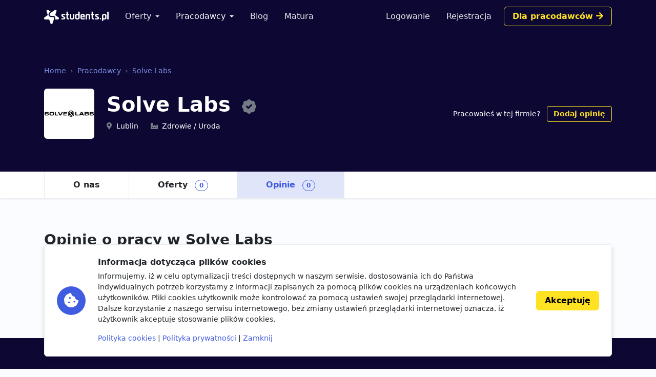

--- FILE ---
content_type: text/html; charset=utf-8
request_url: https://students.pl/v3/_includes/navigation
body_size: -23
content:
<html><head></head><body><button aria-controls="userNav" aria-expanded="false" aria-label="Toggle navigation" class="navbar-toggler" data-bs-target="#userNav" data-bs-toggle="collapse" type="button"><i class="fal fa-user"></i></button><div class="collapse navbar-collapse user-nav" data-bs-parent=".navbar-public" id="userNav"><ul class="navbar-nav mb-2 mb-lg-0 mt-4 mt-lg-0"><li class="nav-item"><a class="nav-link" href="/logowanie/">Logowanie</a></li><li class="nav-item"><a class="nav-link" href="/kandydat/rejestracja/">Rejestracja</a></li></ul><div class="d-flex mt-4 mt-lg-0 ms-lg-2"><a class="flex-fill btn btn-outline-gold" href="/rekruter/oferta/">Dla pracodawców <i class="fas fa-arrow-right"></i></a></div></div></body></html>

--- FILE ---
content_type: text/html; charset=utf-8
request_url: https://www.google.com/recaptcha/api2/aframe
body_size: 268
content:
<!DOCTYPE HTML><html><head><meta http-equiv="content-type" content="text/html; charset=UTF-8"></head><body><script nonce="uj-KYm69w8ps9iZMtPU0zw">/** Anti-fraud and anti-abuse applications only. See google.com/recaptcha */ try{var clients={'sodar':'https://pagead2.googlesyndication.com/pagead/sodar?'};window.addEventListener("message",function(a){try{if(a.source===window.parent){var b=JSON.parse(a.data);var c=clients[b['id']];if(c){var d=document.createElement('img');d.src=c+b['params']+'&rc='+(localStorage.getItem("rc::a")?sessionStorage.getItem("rc::b"):"");window.document.body.appendChild(d);sessionStorage.setItem("rc::e",parseInt(sessionStorage.getItem("rc::e")||0)+1);localStorage.setItem("rc::h",'1764624644165');}}}catch(b){}});window.parent.postMessage("_grecaptcha_ready", "*");}catch(b){}</script></body></html>